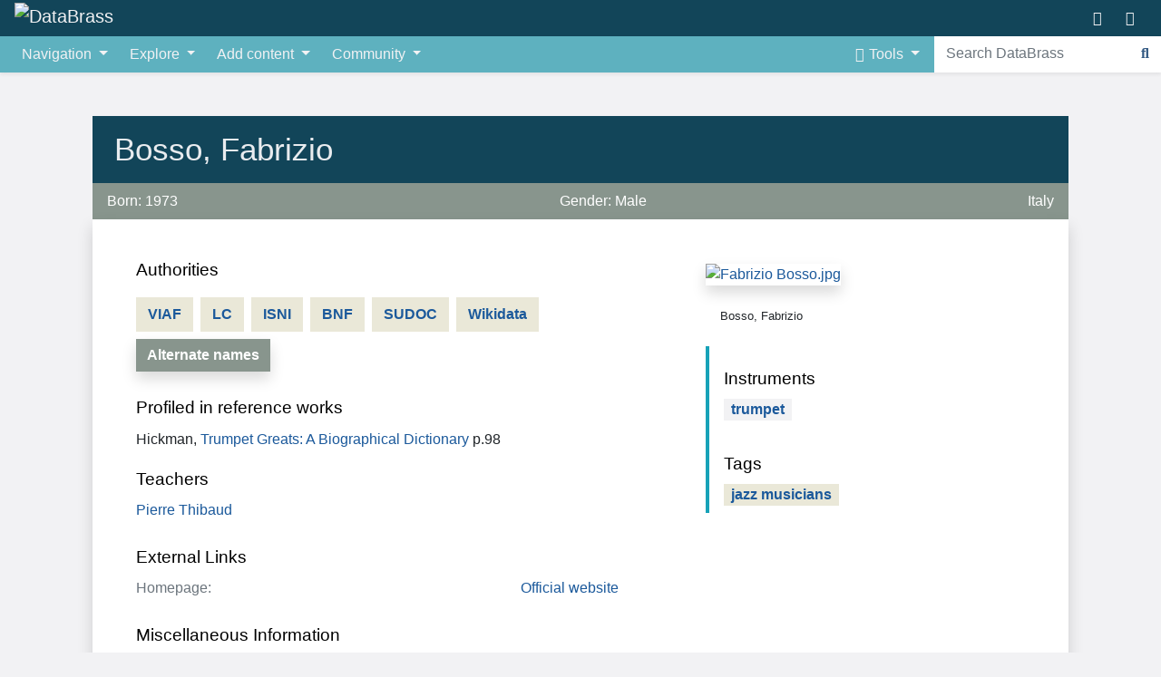

--- FILE ---
content_type: text/html; charset=UTF-8
request_url: https://databrass.org/Bosso,_Fabrizio
body_size: 10419
content:
<!DOCTYPE html>
<html class="client-nojs" lang="en" dir="ltr">
<head>
<meta charset="UTF-8"/>
<title>Bosso, Fabrizio - DataBrass</title>
<script>document.documentElement.className="client-js";RLCONF={"wgCanonicalNamespace":"","wgCanonicalSpecialPageName":!1,"wgNamespaceNumber":0,"wgPageName":"Bosso,_Fabrizio","wgTitle":"Bosso, Fabrizio","wgCurRevisionId":18612,"wgRevisionId":18612,"wgArticleId":10902,"wgIsArticle":!0,"wgIsRedirect":!1,"wgAction":"view","wgUserName":null,"wgUserGroups":["*"],"wgCategories":["People"],"wgBreakFrames":!1,"wgPageContentLanguage":"en","wgPageContentModel":"wikitext","wgSeparatorTransformTable":["",""],"wgDigitTransformTable":["",""],"wgDefaultDateFormat":"dmy","wgMonthNames":["","January","February","March","April","May","June","July","August","September","October","November","December"],"wgMonthNamesShort":["","Jan","Feb","Mar","Apr","May","Jun","Jul","Aug","Sep","Oct","Nov","Dec"],"wgRelevantPageName":"Bosso,_Fabrizio","wgRelevantArticleId":10902,"wgRequestId":"f14cdb0ab210cafcca643c27","wgCSPNonce":!1,"wgIsProbablyEditable":!1,"wgRelevantPageIsProbablyEditable":!1,
"wgRestrictionEdit":[],"wgRestrictionMove":[],"wgMediaViewerOnClick":!0,"wgMediaViewerEnabledByDefault":!0,"wgPageFormsTargetName":null,"wgPageFormsAutocompleteValues":[],"wgPageFormsAutocompleteOnAllChars":!1,"wgPageFormsFieldProperties":[],"wgPageFormsCargoFields":[],"wgPageFormsDependentFields":[],"wgPageFormsCalendarValues":[],"wgPageFormsCalendarParams":[],"wgPageFormsCalendarHTML":null,"wgPageFormsGridValues":[],"wgPageFormsGridParams":[],"wgPageFormsContLangYes":null,"wgPageFormsContLangNo":null,"wgPageFormsContLangMonths":[],"wgPageFormsHeightForMinimizingInstances":800,"wgPageFormsShowOnSelect":[],"wgPageFormsScriptPath":"/w/extensions/PageForms","edgValues":[],"wgPageFormsEDSettings":null,"wgAmericanDates":!1,"srfFilteredConfig":null};RLSTATE={"site.styles":"ready","noscript":"ready","user.styles":"ready","user":"ready","user.options":"ready","user.tokens":"loading","mediawiki.legacy.commonPrint":"ready","jquery.tablesorter.styles":"ready",
"mediawiki.skinning.content":"ready","zzz.ext.bootstrap.styles":"ready","ext.scite.styles":"ready","ext.srf.styles":"ready","ext.smw.style":"ready","ext.smw.tooltip.styles":"ready"};RLPAGEMODULES=["oojs-ui.styles.icons-movement","ext.smw.style","ext.smw.tooltips","smw.entityexaminer","site","mediawiki.page.startup","mediawiki.page.ready","jquery.tablesorter","mediawiki.searchSuggest","ext.scite.styles","ext.scite.tooltip","ext.gadget.Works-filter","mmv.head","mmv.bootstrap.autostart","ext.bootstrap.scripts"];</script>
<script>(RLQ=window.RLQ||[]).push(function(){mw.loader.implement("user.tokens@tffin",function($,jQuery,require,module){/*@nomin*/mw.user.tokens.set({"editToken":"+\\","patrolToken":"+\\","watchToken":"+\\","csrfToken":"+\\"});
});});</script>
<link rel="stylesheet" href="/w/load.php?lang=en&amp;modules=ext.scite.styles%7Cext.smw.style%7Cext.smw.tooltip.styles&amp;only=styles&amp;skin=chameleon"/>
<link rel="stylesheet" href="/w/load.php?lang=en&amp;modules=ext.srf.styles&amp;only=styles&amp;skin=chameleon"/>
<link rel="stylesheet" href="/w/load.php?lang=en&amp;modules=jquery.tablesorter.styles%7Cmediawiki.legacy.commonPrint%7Cmediawiki.skinning.content%7Czzz.ext.bootstrap.styles&amp;only=styles&amp;skin=chameleon"/>
<script async="" src="/w/load.php?lang=en&amp;modules=startup&amp;only=scripts&amp;raw=1&amp;skin=chameleon"></script>
<style>#mw-indicator-mw-helplink {display:none;}</style>
<meta name="ResourceLoaderDynamicStyles" content=""/>
<link rel="stylesheet" href="/w/load.php?lang=en&amp;modules=site.styles&amp;only=styles&amp;skin=chameleon"/>
<meta name="generator" content="MediaWiki 1.34.1"/>
<meta http-equiv="Pragma" content="no-cache"/>
<meta property="og:image" content="https://www.databrass.org/w/images/thumb/b/b1/No-image.png/1200px-No-image.png"/>
<meta name="viewport" content="width=device-width, initial-scale=1, shrink-to-fit=no"/>
<link rel="alternate" type="application/rdf+xml" title="Bosso, Fabrizio" href="/w/index.php?title=Special:ExportRDF/Bosso,_Fabrizio&amp;xmlmime=rdf"/>
<link rel="shortcut icon" href="/favicon.ico"/>
<link rel="search" type="application/opensearchdescription+xml" href="/w/opensearch_desc.php" title="DataBrass (en)"/>
<link rel="EditURI" type="application/rsd+xml" href="https://www.databrass.org/w/api.php?action=rsd"/>
<!-- Semantic MetaTags -->
<meta property="og:site_name" content="DataBrass"/>
<meta property="og:image" content="https://databrass.org/databrass.png"/>
<meta property="og:image:type" content="image/png"/>
<meta property="og:image:width" content="386"/>
<meta property="og:image:height" content="76"/>
<!-- Matomo -->
<script type="text/javascript">
  var _paq = window._paq = window._paq || [];
  /* tracker methods like "setCustomDimension" should be called before "trackPageView" */
  _paq.push(['trackPageView']);
  _paq.push(['enableLinkTracking']);
  (function() {
    var u="https://www.databrass.org/matomo/";
    _paq.push(['setTrackerUrl', u+'matomo.php']);
    _paq.push(['setSiteId', '1']);
    var d=document, g=d.createElement('script'), s=d.getElementsByTagName('script')[0];
    g.type='text/javascript'; g.async=true; g.src=u+'matomo.js'; s.parentNode.insertBefore(g,s);
  })();
</script>
<!-- End Matomo Code -->
<!-- Favicons and Themes -->
<link rel="apple-touch-icon" sizes="180x180" href="/apple-touch-icon.png">
<link rel="icon" type="image/png" sizes="32x32" href="/favicon-32x32.png">
<link rel="icon" type="image/png" sizes="16x16" href="/favicon-16x16.png">
<link rel="manifest" href="/site.webmanifest">
<link rel="mask-icon" href="/safari-pinned-tab.svg" color="#5bbad5">
<meta name="msapplication-TileColor" content="#f2f2f4">
<meta name="theme-color" content="#ffffff">
<!--[if lt IE 9]><script src="/w/resources/lib/html5shiv/html5shiv.js"></script><![endif]-->
</head>
<body class="mediawiki ltr sitedir-ltr mw-hide-empty-elt ns-0 ns-subject page-Bosso_Fabrizio rootpage-Bosso_Fabrizio layout-stickyhead skin-chameleon action-view">
	<!-- navigation bar -->
	<nav class="p-navbar collapsible bg-primary" role="navigation" id="mw-navigation">
		<!-- logo and main page link -->
		<div id="p-logo" class="navbar-brand p-logo" role="banner">
			<a href="/Main_Page" title="Visit the main page"><img src="/w/resources/assets/dblogo.png" alt="DataBrass"/></a>
		</div>
		<button type="button" class="navbar-toggler" data-toggle="collapse" data-target="#hignab1fod"></button>
		<div class="collapse navbar-collapse hignab1fod" id="hignab1fod">
			<div class="navbar-nav right">
				<!-- page tools -->
				<div class="navbar-tools navbar-nav flex-row">
					<div id="ca-formedit" class="navbar-tool"><a href="/w/index.php?title=Bosso,_Fabrizio&amp;action=formedit" class="ca-formedit navbar-tool-link" title="Edit this page with a form [&amp;]" accesskey="&amp;"></a></div>
					<div class="navbar-tool dropdown">
						<a data-toggle="dropdown" data-boundary="viewport" class="navbar-more-tools" href="#" title="Page tools"></a>
						<!-- Content navigation -->
						<div class="flex-row navbar-pagetools dropdown-menu p-contentnavigation" id="p-contentnavigation">
							<!-- namespaces -->
							<div id="ca-talk" class="new"><a href="/w/index.php?title=Talk:Bosso,_Fabrizio&amp;action=edit&amp;redlink=1" rel="discussion" class="ca-talk new" title="Discussion about the content page (page does not exist) [t]" accesskey="t">Discussion</a></div>
							<!-- views -->
							<div id="ca-viewsource"><a href="/w/index.php?title=Bosso,_Fabrizio&amp;action=edit" class="ca-viewsource" title="This page is protected.&#10;You can view its source [e]" accesskey="e">View source</a></div>
							<div id="ca-history"><a href="/w/index.php?title=Bosso,_Fabrizio&amp;action=history" class="ca-history" title="Past revisions of this page [h]" accesskey="h">History</a></div>
						</div>
					</div>
				</div>
				<!-- personal tools -->
				<div class="navbar-tools navbar-nav" >
					<div class="navbar-tool dropdown">
						<a class="navbar-usernotloggedin" href="#" data-toggle="dropdown" data-boundary="viewport" title="You are not logged in.">
						</a>
						<div class="p-personal-tools dropdown-menu">
							<div id="pt-login"><a href="/w/index.php?title=Special:UserLogin&amp;returnto=Bosso%2C+Fabrizio" class="pt-login" title="You are encouraged to log in; however, it is not mandatory [o]" accesskey="o">Log in</a></div>
							<div id="pt-createaccount"><a href="/Special:RequestAccount" class="pt-createaccount" title="You are encouraged to create an account and log in; however, it is not mandatory">Request account</a></div>
						</div>
					</div>
				</div>
			</div>
		</div>
	</nav>
	<!-- navigation bar -->
	<nav class="p-navbar collapsible bg-info shadow-sm" role="navigation" id="mw-navigation-hignab1fp0">
		<button type="button" class="navbar-toggler" data-toggle="collapse" data-target="#hignab20pf"></button>
		<div class="collapse navbar-collapse hignab20pf" id="hignab20pf">
			<div class="navbar-nav">
				<!-- navigation -->
				<div class="nav-item dropdown">
					<a href="#" class="nav-link dropdown-toggle" data-toggle="dropdown" data-boundary="viewport">Navigation</a>
					<div class="dropdown-menu p-navigation" id="p-navigation">
						<div id="n-mainpage-description"><a href="/Main_Page" class="n-mainpage-description nav-link" title="Visit the main page [z]" accesskey="z">Main page</a></div>
						<div id="n-recentchanges"><a href="/Special:RecentChanges" class="n-recentchanges nav-link" title="A list of recent changes in the wiki [r]" accesskey="r">Recent changes</a></div>
						<div id="n-randompage"><a href="/Special:Random" class="n-randompage nav-link" title="Load a random page [x]" accesskey="x">Random page</a></div>
						<div id="n-News"><a href="/Project:All_news" class="n-News nav-link">News</a></div>
						<div id="n-help-mediawiki"><a href="https://www.mediawiki.org/wiki/Special:MyLanguage/Help:Contents" class="n-help-mediawiki nav-link">Help about MediaWiki</a></div>
					</div>
				</div><div class="nav-item dropdown"><a class="nav-link dropdown-toggle " href="#"  data-toggle="dropdown"  data-boundary="viewport">Explore</a><div class="dropdown-menu"><div class="nav-item"><a class="nav-link fas fa-user-tag"  href="/Project:Persons">Persons</a></div><div class="nav-item"><a class="nav-link fas fa-calendar-day"  href="/Project:Persons%27_Dates">Persons' dates</a></div><div class="nav-item"><a class="nav-link fas fa-font"  href="/Project:Persons_ABC">Persons index</a></div><div class="nav-item"><a class="nav-link fas fa-filter"  href="/Project:Works_filter">Works filter</a></div><div class="nav-item"><a class="nav-link fas fa-tags"  href="/Project:Works_tagcloud">Works tagcloud</a></div><div class="nav-item"><a class="nav-link fas fa-book"  href="/Category:Books">Books</a></div><div class="nav-item"><a class="nav-link fas fa-book"  href="/Category:Method_or_study_books">Methods or studies</a></div><div class="nav-item"><a class="nav-link fas fa-newspaper"  href="/Category:Articles">Articles</a></div><div class="nav-item"><a class="nav-link fas fa-scroll"  href="/Category:Theses">Theses</a></div><div class="nav-item"><a class="nav-link fas fa-microphone-alt"  href="/Category:Pedagogical_recordings">Pedagogical recordings</a></div><div class="nav-item"><a class="nav-link "  href="/---">---</a></div><div class="nav-item"><a class="nav-link fas fa-dice"  href="/Special:RandomInCategory/Works">Random work</a></div><div class="nav-item"><a class="nav-link fas fa-random"  href="/Special:RandomInCategory/People">Random person</a></div><div class="nav-item"><a class="nav-link "  href="/---">---</a></div><div class="nav-item"><a class="nav-link fas fa-music"  href="/Project:Brass_instruments">Brass instruments</a></div><div class="nav-item"><a class="nav-link far fa-address-card"  href="/Project:Reference_works">Reference works</a></div></div></div><div class="nav-item dropdown"><a class="nav-link dropdown-toggle " href="#"  data-toggle="dropdown"  data-boundary="viewport">Add content</a><div class="dropdown-menu"><div class="nav-item"><a class="nav-link fas fa-plus-circle"  href="/Project:Person">Add a Person</a></div><div class="nav-item"><a class="nav-link fas fa-plus-circle"  href="/Project:Work">Add a Work</a></div><div class="nav-item"><a class="nav-link fas fa-plus-circle"  href="/Form:Entity">Add an Entity</a></div><div class="nav-item"><a class="nav-link fas fa-plus-circle"  href="/Form:News">Add a News</a></div><div class="nav-item"><a class="nav-link fas fa-database"  href="/Special:FindCitableMetadata">Find citable metadata</a></div><div class="nav-item"><a class="nav-link far fa-sticky-note"  href="/Category:Incomplete_records">Incomplete records</a></div><div class="nav-item"><a class="nav-link fas fa-user-plus"  href="/Project:Person_pages_in_need_of_creation">Person pages in need of creation</a></div></div></div><div class="nav-item dropdown"><a class="nav-link dropdown-toggle " href="#"  data-toggle="dropdown"  data-boundary="viewport">Community</a><div class="dropdown-menu"><div class="nav-item"><a class="nav-link fas fa-user-friends"  href="/Project:Team">Our Team</a></div><div class="nav-item"><a class="nav-link fab fa-discord"  href="https://discord.gg/NAytA9X">Chat with us on Discord</a></div></div></div>
			</div>
			<div class="navbar-nav right">
				<!-- toolbox -->
				<div class="nav-item p-tb-dropdown dropdown">
					<a href="#" class="nav-link dropdown-toggle p-tb-toggle" data-toggle="dropdown" data-boundary="viewport">Tools</a>
					<div class="dropdown-menu">
						<div id="t-whatlinkshere" class="nav-item"><a href="/Special:WhatLinksHere/Bosso,_Fabrizio" class="t-whatlinkshere nav-link" title="A list of all wiki pages that link here [j]" accesskey="j">What links here</a></div>
						<div id="t-recentchangeslinked" class="nav-item"><a href="/Special:RecentChangesLinked/Bosso,_Fabrizio" rel="nofollow" class="t-recentchangeslinked nav-link" title="Recent changes in pages linked from this page [k]" accesskey="k">Related changes</a></div>
						<div id="t-upload" class="nav-item"><a href="/Special:UploadWizard" class="t-upload nav-link" title="Upload files [u]" accesskey="u">Upload file</a></div>
						<div id="t-specialpages" class="nav-item"><a href="/Special:SpecialPages" class="t-specialpages nav-link" title="A list of all special pages [q]" accesskey="q">Special pages</a></div>
						<div id="t-print" class="nav-item"><a href="/w/index.php?title=Bosso,_Fabrizio&amp;printable=yes" rel="alternate" class="t-print nav-link" title="Printable version of this page [p]" accesskey="p">Printable version</a></div>
						<div id="t-permalink" class="nav-item"><a href="/w/index.php?title=Bosso,_Fabrizio&amp;oldid=18612" class="t-permalink nav-link" title="Permanent link to this revision of the page">Permanent link</a></div>
						<div id="t-info" class="nav-item"><a href="/w/index.php?title=Bosso,_Fabrizio&amp;action=info" class="t-info nav-link" title="More information about this page">Page information</a></div>
						<div id="t-cite" class="nav-item"><a href="/w/index.php?title=Special:CiteThisPage&amp;page=Bosso%2C_Fabrizio&amp;id=18612" class="citethispage nav-link" title="Information on how to cite this page">Cite this page</a></div>
						<div id="t-smwbrowselink" class="nav-item"><a href="/Special:Browse/:Bosso,-5FFabrizio" rel="search" class="t-smwbrowselink nav-link">Browse properties</a></div>
					</div>
				</div>
				<!-- search form -->
				<div  id="p-search" class="p-search order-cmln-0 border-0 rounded-0 navbar-form" role="search"  >
					<form  id="searchform" class="mw-search" action="/w/index.php" >
						<input type="hidden" name="title" value=" Special:Search" />
						<div class="input-group">
							<input name="search" placeholder="Search DataBrass" title="Search DataBrass [f]" accesskey="f" id="searchInput" class="form-control"/>
							<div class="input-group-append">
								<button value="Go" id="searchGoButton" name="go" type="submit" class="search-btn searchGoButton" aria-label="Go to page" title="Go to a page with this exact name if it exists"></button>
							</div>
						</div>
					</form>
				</div>
			</div>
		</div>
	</nav>
	<div class="flex-fill container">
		<div class="row">
			<div class="col">

			</div>
		</div>
		<div class="row">
			<div class="col">
				<!-- start the content area -->
				<div id="content" class="mw-body content"><a id="top" class="top"></a>
					<div id="mw-indicators" class="mw-indicators">
					<div id="mw-indicator-smw-entity-examiner" class="mw-indicator mw-indicator-smw-entity-examiner"><div class="smw-entity-examiner smw-indicator-vertical-bar-loader" data-subject="Bosso,_Fabrizio#0##" data-dir="ltr" data-uselang="" title="Running an examiner in the background"></div></div>
				</div>
						<div class="contentHeader">
						<!-- title of the page -->
						<h1 id="firstHeading" class="firstHeading">Bosso, Fabrizio</h1>
						<!-- tagline; usually goes something like "From WikiName" primary purpose of this seems to be for printing to identify the source of the content -->
						<div id="siteSub" class="siteSub">From DataBrass</div><div id="jump-to-nav" class="mw-jump jump-to-nav">Jump to:<a href="#mw-navigation">navigation</a>, <a href="#p-search">search</a></div>
					</div>
					<div id="bodyContent" class="bodyContent">
						<!-- body text -->

						<div id="mw-content-text" lang="en" dir="ltr" class="mw-content-ltr"><div class="mw-parser-output"><div class="d-none">
<p><br />
</p>
</div><div class="row bg-primary px-4 mt-md-5"><h1 class="m-0 py-3 border-0 text-light"><span id="Bosso,_Fabrizio"></span><span class="mw-headline" id="Bosso.2C_Fabrizio">Bosso, Fabrizio</span></h1>
</div>
<div class="row bg-secondary px-3 py-2 text-white justify-content-between"><span>Born: 1973</span><span>Gender: Male</span> Italy 
</div>
<div class="mb-5 my-mb-5 mw-banner row flex-column-reverse flex-md-row shadow bg-white">
<div class="col-12 col-md-7 py-md-4 px-md-5">
<h4><span class="mw-headline" id="Authorities">Authorities</span></h4>
<p><span class="plainlinks"><a rel="nofollow" class="external text" href="https://viaf.org/viaf/64242607"><span class="btn btn-link bg-alternate rounded-0 font-weight-bold mr-2 my-2" style="font-size:16px" title="64242607">VIAF</span></a></span><span class="plainlinks"><a rel="nofollow" class="external text" href="http://id.loc.gov/authorities/names/n2016031851.html"><span class="btn btn-link bg-alternate rounded-0 font-weight-bold mr-2 my-2" style="font-size:16px" title="n 2016031851">LC</span></a></span><span class="plainlinks"><a rel="nofollow" class="external text" href="http://isni.org/isni/0000000078432656"><span class="btn btn-link bg-alternate rounded-0 font-weight-bold mr-2 my-2" style="font-size:16px" title="0000000078432656">ISNI</span></a></span><span class="plainlinks"><a rel="nofollow" class="external text" href="https://data.bnf.fr/14532917"><span class="btn btn-link bg-alternate rounded-0 font-weight-bold mr-2 my-2" style="font-size:16px" title="14532917">BNF</span></a></span><span class="plainlinks"><a rel="nofollow" class="external text" href="https://www.idref.fr/158996593"><span class="btn btn-link bg-alternate rounded-0 font-weight-bold mr-2 my-2" style="font-size:16px" title="158996593">SUDOC</span></a></span><span class="plainlinks"><a rel="nofollow" class="external text" href="https://www.wikidata.org/wiki/Q535005"><span class="btn btn-link bg-alternate rounded-0 font-weight-bold mr-2 my-2" style="font-size:16px" title="Q535005">Wikidata</span></a></span>
<a class="btn btn-link bg-secondary text-white rounded-0 border-0 shadow font-weight-bold" data-target="#altnames" data-toggle="collapse" role="button" aria-expanded="false" aria-controls="altnames">Alternate names</a>
</p>
<div class="collapse" id="altnames">
<p><br />
</p>
</div>
<h4><span class="mw-headline" id="Profiled_in_reference_works">Profiled in reference works</span></h4>
<div>Hickman,&#32;<a href="/Trumpet_Greats:_A_Biographical_Dictionary" title="Trumpet Greats: A Biographical Dictionary">Trumpet Greats: A Biographical Dictionary</a> p.98</div>
<h4><span class="mw-headline" id="Teachers">Teachers</span></h4>
<p><a href="/Thibaud,_Pierre" title="Thibaud, Pierre">Pierre Thibaud</a>
</p>
<h4><span class="mw-headline" id="External_Links">External Links</span></h4>
<div class="external-link d-flex flex-row justify-content-between">
  <div class="text-muted meta-param">Homepage:</div>
  <div class="meta-value"><a rel="nofollow" class="external text" href="http://www.fabriziobosso.com/">Official website</a></div>
</div>
<h4><span class="mw-headline" id="Miscellaneous_Information">Miscellaneous Information</span></h4>
<p>No matching notes found.
</p>
</div>
<div class="col-12 col-md-5 p-0 p-md-5 order-0"><a href="/File:Fabrizio_Bosso.jpg" class="image"><img alt="Fabrizio Bosso.jpg" src="https://upload.wikimedia.org/wikipedia/commons/0/0f/Fabrizio_Bosso.jpg" decoding="async" width="2048" height="1365" class="img-fluid shadow" data-file-width="2048" data-file-height="1365" /></a>
<p class="p-3 small">Bosso, Fabrizio</p>
<div class="px-3 pt-1" style="border-left:4px solid #17a2b8">
<h4><span class="mw-headline" id="Instruments">Instruments</span></h4>
<p><span class="bg-light font-weight-bold px-2 d-inline-block mb-2 mr-1"><a href="/Special:RunQuery/Tag_filter?Tag_filter%5BPlays%20instrument%5D=trumpet&amp;_run=1" title="" target="_self">trumpet</a></span>
</p>
<h4><span class="mw-headline" id="Tags">Tags</span></h4>
<p><span class="bg-alternate font-weight-bold px-2 d-inline-block mb-2 mr-1"><a href="/Special:RunQuery/Tag_filter?Tag_filter%5BTag%5D=jazz%20musicians&amp;_run=1" title="" target="_self">jazz musicians</a></span>
</p>
</div>
</div>
</div>
<div class="row bg-info px-4">
<h1 class="m-0 py-3 border-0 text-light"><span class="mw-headline" id="Publications">Publications</span></h1>
</div>
<div class="d-none">
<p>0
</p>
</div> 
<div class="row flex-column px-0 alert alert-dark rounded-0 border-0">
<div class="col px-0">
<ul class="nav nav-tabs justify-content-center small">
<li class="nav-item"><span class="nav-link rounded-0 active" data-toggle="#described_by">Described by</span></li>
</ul>
<div class="tab-content tab-content bg-white py-4 shadow-sm mb-3">
<div class="tab-pane container bg-white active" id="described_by">
<table class="smwtable-clean dataTable display sortable w-100">
<tbody><tr>
<th>Title</th>
<th>Year</th>
<th>Author</th>
</tr>
<tr><td>No matching records found.</td><td></td><td></td></tr>
</tbody></table>
</div>
</div>
</div>
<p class="px-3 small">dataBrass / 2023</p>
</div>

<p> <style>#firstHeading {display: none}</style>
</p>
<!-- 
NewPP limit report
Cached time: 20231002010522
Cache expiry: 0
Dynamic content: true
Complications: []
[SMW] In‐text annotation parser time: 0.003 seconds
CPU time usage: 0.267 seconds
Real time usage: 0.694 seconds
Preprocessor visited node count: 722/1000000
Preprocessor generated node count: 0/1000000
Post‐expand include size: 9339/32768000 bytes
Template argument size: 951/32768000 bytes
Highest expansion depth: 10/40
Expensive parser function count: 0/100
Unstrip recursion depth: 0/20
Unstrip post‐expand size: 257/5000000 bytes
Lua time usage: 0.020/7 seconds
Lua virtual size: 9.12 MB/50 MB
Lua estimated memory usage: 0 bytes
ExtLoops count: 0
-->
<!--
Transclusion expansion time report (%,ms,calls,template)
100.00%  289.014      1 -total
100.00%  289.014      1 Template:Person
 13.45%   38.866      1 Template:Remove_accents
  5.10%   14.734      1 Template:Natural_name
  2.28%    6.589      1 Template:External_link
  0.76%    2.209      1 Template:LC
  0.44%    1.271      1 Template:VIAF
  0.39%    1.140      1 Template:SUDOC
  0.38%    1.086      1 Template:BNF
  0.37%    1.070      1 Template:ISNI
-->
</div></div><div class="printfooter">
Retrieved from "<a dir="ltr" href="https://www.databrass.org/w/index.php?title=Bosso,_Fabrizio&amp;oldid=18612">https://www.databrass.org/w/index.php?title=Bosso,_Fabrizio&amp;oldid=18612</a>"</div>

						<!-- end body text -->
						<!-- data blocks which should go somewhere after the body text, but not before the catlinks block-->
						
					</div>
					<!-- category links -->
					<div id="catlinks" class="catlinks" data-mw="interface"><div id="mw-normal-catlinks" class="mw-normal-catlinks"><a href="/Special:Categories" title="Special:Categories">Category</a>: <ul><li><a href="/Category:People" title="Category:People">People</a></li></ul></div></div>
				</div>
			</div>
		</div>
	</div>
	<div class="mb-0 mt-4 py-4 bg-secondary container-fluid">
		<div class="row">
			<div class="col">
				<!-- footer links -->
				<div id="footer-info" class="footer-info">
					<!-- info -->
					<div> This page was last edited on 18 August 2021, at 02:31.</div>
					<div>This page has been viewed 244 times (0 via redirect)</div>
				</div>
				<!-- places -->
				<div id="footer-places" class="footer-places">
					<div><a href="/Project:Privacy_policy" title="Project:Privacy policy">Privacy policy</a></div>
					<div><a href="/Project:About" title="Project:About">About DataBrass</a></div>
					<div><a href="/Project:General_disclaimer" title="Project:General disclaimer">Disclaimers</a></div>
				</div>
			</div>
			<div class="col">
				<!-- footer icons -->
				<div id="footer-icons" class="justify-content-end footer-icons">
					<!-- poweredby -->
					<div><a href="https://www.mediawiki.org/"><img src="/w/resources/assets/poweredby_mediawiki_88x31.png" alt="Powered by MediaWiki" srcset="/w/resources/assets/poweredby_mediawiki_132x47.png 1.5x, /w/resources/assets/poweredby_mediawiki_176x62.png 2x" width="88" height="31"/></a></div>
					<div><a href="https://discord.gg/NAytA9X"><img src="/w/resources/assets/discord.png" alt="Chat with DataBrass community on Discord" height="30" width="95"/></a></div>
					<div><a href="https://www.semantic-mediawiki.org/wiki/Semantic_MediaWiki"><img src="[data-uri]" alt="Powered by Semantic MediaWiki" class="smw-footer" width="88" height="31"/></a></div>
				</div>
			</div>
		</div>
	</div>
<script>(RLQ=window.RLQ||[]).push(function(){mw.config.set({"wgPageParseReport":{"smw":{"limitreport-intext-parsertime":0.003},"limitreport":{"cputime":"0.267","walltime":"0.694","ppvisitednodes":{"value":722,"limit":1000000},"ppgeneratednodes":{"value":0,"limit":1000000},"postexpandincludesize":{"value":9339,"limit":32768000},"templateargumentsize":{"value":951,"limit":32768000},"expansiondepth":{"value":10,"limit":40},"expensivefunctioncount":{"value":0,"limit":100},"unstrip-depth":{"value":0,"limit":20},"unstrip-size":{"value":257,"limit":5000000},"timingprofile":["100.00%  289.014      1 -total","100.00%  289.014      1 Template:Person"," 13.45%   38.866      1 Template:Remove_accents","  5.10%   14.734      1 Template:Natural_name","  2.28%    6.589      1 Template:External_link","  0.76%    2.209      1 Template:LC","  0.44%    1.271      1 Template:VIAF","  0.39%    1.140      1 Template:SUDOC","  0.38%    1.086      1 Template:BNF","  0.37%    1.070      1 Template:ISNI"]},"scribunto":{"limitreport-timeusage":{"value":"0.020","limit":"7"},"limitreport-virtmemusage":{"value":9564160,"limit":52428800},"limitreport-estmemusage":0},"loops":{"limitreport-count-unlimited":[0]},"cachereport":{"timestamp":"20231002010522","ttl":0,"transientcontent":true}}});mw.config.set({"wgBackendResponseTime":951});});</script></body>
<!-- Cached 20231002010522 -->
</html>

--- FILE ---
content_type: text/javascript; charset=utf-8
request_url: https://databrass.org/w/load.php?lang=en&modules=ext.gadget.Works-filter&skin=chameleon&version=ac9ps
body_size: 942
content:
mw.loader.implement("ext.gadget.Works-filter@qm5sx",function($,jQuery,require,module){$('<link/>',{rel:'stylesheet',type:'text/css',href:'https://cdn.datatables.net/v/dt/dt-1.11.5/b-2.2.2/b-colvis-2.2.2/b-print-2.2.2/cr-1.5.5/date-1.1.2/fc-4.0.2/fh-3.2.2/kt-2.6.4/r-2.2.9/sc-2.0.5/sb-1.3.2/sp-2.0.0/sl-1.3.4/sr-1.1.0/datatables.min.css'}).appendTo('head');$.ajaxSetup({cache:!0});$.when(mw.loader.getScript('https://cdn.datatables.net/v/dt/dt-1.11.5/b-2.2.2/b-colvis-2.2.2/b-print-2.2.2/cr-1.5.5/date-1.1.2/fc-4.0.2/fh-3.2.2/kt-2.6.4/r-2.2.9/sc-2.0.5/sb-1.3.2/sp-2.0.0/sl-1.3.4/sr-1.1.0/datatables.min.js')).then(function(){var table=$('#works-filter').DataTable({dom:'Qlfrtip',columnDefs:[{type:'date',targets:[2]},{targets:[3,4],visible:!1}],columns:[{"title":"Work"},{"title":"Authors"},{"title":"Year"},{"title":"Tag"},{"title":"Type"}],pageLength:100,fnInitComplete:function(){}});},function(e){mw.log.error(e.message);});});